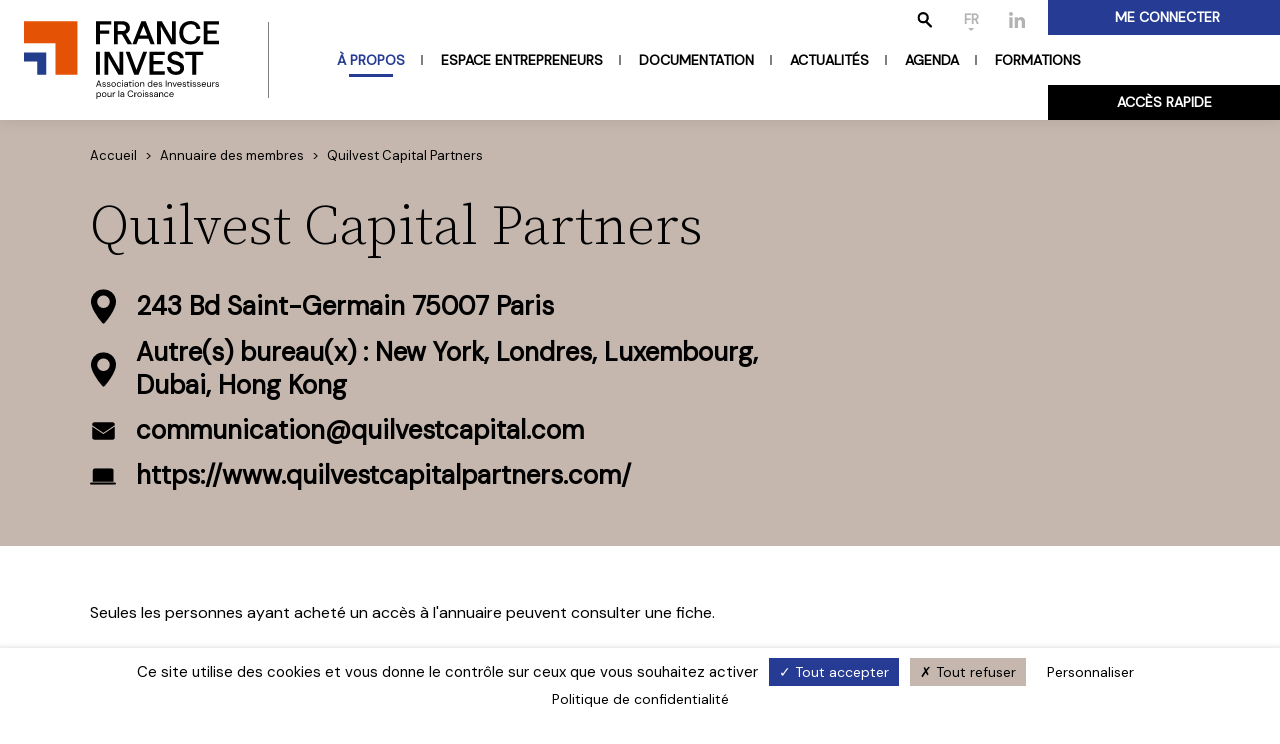

--- FILE ---
content_type: text/html; charset=UTF-8
request_url: https://www.franceinvest.eu/annuaire/quilvest-capital-partners/
body_size: 9895
content:

<!DOCTYPE html>

<html lang="fr-FR">

    <head>
        <meta charset="UTF-8">
        <meta name="viewport" content="width=device-width, initial-scale=1.0">
        <meta http-equiv="X-UA-Compatible" content="ie=edge">

        <title>Quilvest Capital Partners | France Invest</title>

        
        <meta name='robots' content='max-image-preview:large' />
<link rel='dns-prefetch' href='//cdnjs.cloudflare.com' />
<link rel="alternate" title="oEmbed (JSON)" type="application/json+oembed" href="https://www.franceinvest.eu/wp-json/oembed/1.0/embed?url=https%3A%2F%2Fwww.franceinvest.eu%2Fannuaire%2Fquilvest-capital-partners%2F" />
<link rel="alternate" title="oEmbed (XML)" type="text/xml+oembed" href="https://www.franceinvest.eu/wp-json/oembed/1.0/embed?url=https%3A%2F%2Fwww.franceinvest.eu%2Fannuaire%2Fquilvest-capital-partners%2F&#038;format=xml" />
		<style>
			.lazyload,
			.lazyloading {
				max-width: 100%;
			}
		</style>
		<style id='wp-img-auto-sizes-contain-inline-css' type='text/css'>
img:is([sizes=auto i],[sizes^="auto," i]){contain-intrinsic-size:3000px 1500px}
/*# sourceURL=wp-img-auto-sizes-contain-inline-css */
</style>
<link rel='stylesheet' id='wp-block-library-css' href='https://www.franceinvest.eu/wp-includes/css/dist/block-library/style.min.css?ver=6.9' type='text/css' media='all' />
<style id='global-styles-inline-css' type='text/css'>
:root{--wp--preset--aspect-ratio--square: 1;--wp--preset--aspect-ratio--4-3: 4/3;--wp--preset--aspect-ratio--3-4: 3/4;--wp--preset--aspect-ratio--3-2: 3/2;--wp--preset--aspect-ratio--2-3: 2/3;--wp--preset--aspect-ratio--16-9: 16/9;--wp--preset--aspect-ratio--9-16: 9/16;--wp--preset--color--black: #000000;--wp--preset--color--cyan-bluish-gray: #abb8c3;--wp--preset--color--white: #ffffff;--wp--preset--color--pale-pink: #f78da7;--wp--preset--color--vivid-red: #cf2e2e;--wp--preset--color--luminous-vivid-orange: #ff6900;--wp--preset--color--luminous-vivid-amber: #fcb900;--wp--preset--color--light-green-cyan: #7bdcb5;--wp--preset--color--vivid-green-cyan: #00d084;--wp--preset--color--pale-cyan-blue: #8ed1fc;--wp--preset--color--vivid-cyan-blue: #0693e3;--wp--preset--color--vivid-purple: #9b51e0;--wp--preset--gradient--vivid-cyan-blue-to-vivid-purple: linear-gradient(135deg,rgb(6,147,227) 0%,rgb(155,81,224) 100%);--wp--preset--gradient--light-green-cyan-to-vivid-green-cyan: linear-gradient(135deg,rgb(122,220,180) 0%,rgb(0,208,130) 100%);--wp--preset--gradient--luminous-vivid-amber-to-luminous-vivid-orange: linear-gradient(135deg,rgb(252,185,0) 0%,rgb(255,105,0) 100%);--wp--preset--gradient--luminous-vivid-orange-to-vivid-red: linear-gradient(135deg,rgb(255,105,0) 0%,rgb(207,46,46) 100%);--wp--preset--gradient--very-light-gray-to-cyan-bluish-gray: linear-gradient(135deg,rgb(238,238,238) 0%,rgb(169,184,195) 100%);--wp--preset--gradient--cool-to-warm-spectrum: linear-gradient(135deg,rgb(74,234,220) 0%,rgb(151,120,209) 20%,rgb(207,42,186) 40%,rgb(238,44,130) 60%,rgb(251,105,98) 80%,rgb(254,248,76) 100%);--wp--preset--gradient--blush-light-purple: linear-gradient(135deg,rgb(255,206,236) 0%,rgb(152,150,240) 100%);--wp--preset--gradient--blush-bordeaux: linear-gradient(135deg,rgb(254,205,165) 0%,rgb(254,45,45) 50%,rgb(107,0,62) 100%);--wp--preset--gradient--luminous-dusk: linear-gradient(135deg,rgb(255,203,112) 0%,rgb(199,81,192) 50%,rgb(65,88,208) 100%);--wp--preset--gradient--pale-ocean: linear-gradient(135deg,rgb(255,245,203) 0%,rgb(182,227,212) 50%,rgb(51,167,181) 100%);--wp--preset--gradient--electric-grass: linear-gradient(135deg,rgb(202,248,128) 0%,rgb(113,206,126) 100%);--wp--preset--gradient--midnight: linear-gradient(135deg,rgb(2,3,129) 0%,rgb(40,116,252) 100%);--wp--preset--font-size--small: 13px;--wp--preset--font-size--medium: 20px;--wp--preset--font-size--large: 36px;--wp--preset--font-size--x-large: 42px;--wp--preset--spacing--20: 0.44rem;--wp--preset--spacing--30: 0.67rem;--wp--preset--spacing--40: 1rem;--wp--preset--spacing--50: 1.5rem;--wp--preset--spacing--60: 2.25rem;--wp--preset--spacing--70: 3.38rem;--wp--preset--spacing--80: 5.06rem;--wp--preset--shadow--natural: 6px 6px 9px rgba(0, 0, 0, 0.2);--wp--preset--shadow--deep: 12px 12px 50px rgba(0, 0, 0, 0.4);--wp--preset--shadow--sharp: 6px 6px 0px rgba(0, 0, 0, 0.2);--wp--preset--shadow--outlined: 6px 6px 0px -3px rgb(255, 255, 255), 6px 6px rgb(0, 0, 0);--wp--preset--shadow--crisp: 6px 6px 0px rgb(0, 0, 0);}:where(.is-layout-flex){gap: 0.5em;}:where(.is-layout-grid){gap: 0.5em;}body .is-layout-flex{display: flex;}.is-layout-flex{flex-wrap: wrap;align-items: center;}.is-layout-flex > :is(*, div){margin: 0;}body .is-layout-grid{display: grid;}.is-layout-grid > :is(*, div){margin: 0;}:where(.wp-block-columns.is-layout-flex){gap: 2em;}:where(.wp-block-columns.is-layout-grid){gap: 2em;}:where(.wp-block-post-template.is-layout-flex){gap: 1.25em;}:where(.wp-block-post-template.is-layout-grid){gap: 1.25em;}.has-black-color{color: var(--wp--preset--color--black) !important;}.has-cyan-bluish-gray-color{color: var(--wp--preset--color--cyan-bluish-gray) !important;}.has-white-color{color: var(--wp--preset--color--white) !important;}.has-pale-pink-color{color: var(--wp--preset--color--pale-pink) !important;}.has-vivid-red-color{color: var(--wp--preset--color--vivid-red) !important;}.has-luminous-vivid-orange-color{color: var(--wp--preset--color--luminous-vivid-orange) !important;}.has-luminous-vivid-amber-color{color: var(--wp--preset--color--luminous-vivid-amber) !important;}.has-light-green-cyan-color{color: var(--wp--preset--color--light-green-cyan) !important;}.has-vivid-green-cyan-color{color: var(--wp--preset--color--vivid-green-cyan) !important;}.has-pale-cyan-blue-color{color: var(--wp--preset--color--pale-cyan-blue) !important;}.has-vivid-cyan-blue-color{color: var(--wp--preset--color--vivid-cyan-blue) !important;}.has-vivid-purple-color{color: var(--wp--preset--color--vivid-purple) !important;}.has-black-background-color{background-color: var(--wp--preset--color--black) !important;}.has-cyan-bluish-gray-background-color{background-color: var(--wp--preset--color--cyan-bluish-gray) !important;}.has-white-background-color{background-color: var(--wp--preset--color--white) !important;}.has-pale-pink-background-color{background-color: var(--wp--preset--color--pale-pink) !important;}.has-vivid-red-background-color{background-color: var(--wp--preset--color--vivid-red) !important;}.has-luminous-vivid-orange-background-color{background-color: var(--wp--preset--color--luminous-vivid-orange) !important;}.has-luminous-vivid-amber-background-color{background-color: var(--wp--preset--color--luminous-vivid-amber) !important;}.has-light-green-cyan-background-color{background-color: var(--wp--preset--color--light-green-cyan) !important;}.has-vivid-green-cyan-background-color{background-color: var(--wp--preset--color--vivid-green-cyan) !important;}.has-pale-cyan-blue-background-color{background-color: var(--wp--preset--color--pale-cyan-blue) !important;}.has-vivid-cyan-blue-background-color{background-color: var(--wp--preset--color--vivid-cyan-blue) !important;}.has-vivid-purple-background-color{background-color: var(--wp--preset--color--vivid-purple) !important;}.has-black-border-color{border-color: var(--wp--preset--color--black) !important;}.has-cyan-bluish-gray-border-color{border-color: var(--wp--preset--color--cyan-bluish-gray) !important;}.has-white-border-color{border-color: var(--wp--preset--color--white) !important;}.has-pale-pink-border-color{border-color: var(--wp--preset--color--pale-pink) !important;}.has-vivid-red-border-color{border-color: var(--wp--preset--color--vivid-red) !important;}.has-luminous-vivid-orange-border-color{border-color: var(--wp--preset--color--luminous-vivid-orange) !important;}.has-luminous-vivid-amber-border-color{border-color: var(--wp--preset--color--luminous-vivid-amber) !important;}.has-light-green-cyan-border-color{border-color: var(--wp--preset--color--light-green-cyan) !important;}.has-vivid-green-cyan-border-color{border-color: var(--wp--preset--color--vivid-green-cyan) !important;}.has-pale-cyan-blue-border-color{border-color: var(--wp--preset--color--pale-cyan-blue) !important;}.has-vivid-cyan-blue-border-color{border-color: var(--wp--preset--color--vivid-cyan-blue) !important;}.has-vivid-purple-border-color{border-color: var(--wp--preset--color--vivid-purple) !important;}.has-vivid-cyan-blue-to-vivid-purple-gradient-background{background: var(--wp--preset--gradient--vivid-cyan-blue-to-vivid-purple) !important;}.has-light-green-cyan-to-vivid-green-cyan-gradient-background{background: var(--wp--preset--gradient--light-green-cyan-to-vivid-green-cyan) !important;}.has-luminous-vivid-amber-to-luminous-vivid-orange-gradient-background{background: var(--wp--preset--gradient--luminous-vivid-amber-to-luminous-vivid-orange) !important;}.has-luminous-vivid-orange-to-vivid-red-gradient-background{background: var(--wp--preset--gradient--luminous-vivid-orange-to-vivid-red) !important;}.has-very-light-gray-to-cyan-bluish-gray-gradient-background{background: var(--wp--preset--gradient--very-light-gray-to-cyan-bluish-gray) !important;}.has-cool-to-warm-spectrum-gradient-background{background: var(--wp--preset--gradient--cool-to-warm-spectrum) !important;}.has-blush-light-purple-gradient-background{background: var(--wp--preset--gradient--blush-light-purple) !important;}.has-blush-bordeaux-gradient-background{background: var(--wp--preset--gradient--blush-bordeaux) !important;}.has-luminous-dusk-gradient-background{background: var(--wp--preset--gradient--luminous-dusk) !important;}.has-pale-ocean-gradient-background{background: var(--wp--preset--gradient--pale-ocean) !important;}.has-electric-grass-gradient-background{background: var(--wp--preset--gradient--electric-grass) !important;}.has-midnight-gradient-background{background: var(--wp--preset--gradient--midnight) !important;}.has-small-font-size{font-size: var(--wp--preset--font-size--small) !important;}.has-medium-font-size{font-size: var(--wp--preset--font-size--medium) !important;}.has-large-font-size{font-size: var(--wp--preset--font-size--large) !important;}.has-x-large-font-size{font-size: var(--wp--preset--font-size--x-large) !important;}
/*# sourceURL=global-styles-inline-css */
</style>

<style id='classic-theme-styles-inline-css' type='text/css'>
/*! This file is auto-generated */
.wp-block-button__link{color:#fff;background-color:#32373c;border-radius:9999px;box-shadow:none;text-decoration:none;padding:calc(.667em + 2px) calc(1.333em + 2px);font-size:1.125em}.wp-block-file__button{background:#32373c;color:#fff;text-decoration:none}
/*# sourceURL=/wp-includes/css/classic-themes.min.css */
</style>
<link rel='stylesheet' id='front-styles-css' href='https://www.franceinvest.eu/wp-content/themes/franceinvest/dist/css/website.daee53f4528338d3c665.css?ver=1.0.0' type='text/css' media='all' />
<link rel='stylesheet' id='dflip-style-css' href='https://www.franceinvest.eu/wp-content/plugins/3d-flipbook-dflip-lite/assets/css/dflip.min.css?ver=2.4.20' type='text/css' media='all' />
<script type="text/javascript" id="tarteaucitron-js-before">
/* <![CDATA[ */
var googleMapApiKey = "AIzaSyCgxlTWLSJqUlcm7ySBUNVJTMIsVUTe_ko";
var hotjarId = "5214384";
var HotjarSv = "6";
var googleAnalytics = "GTM-TMKHQ92";
//# sourceURL=tarteaucitron-js-before
/* ]]> */
</script>
<script type="text/javascript" src="https://cdnjs.cloudflare.com/ajax/libs/tarteaucitronjs/1.19.0/tarteaucitron.js?ver=1.19.0" id="tarteaucitron-js"></script>
<script type="text/javascript" src="https://www.franceinvest.eu/wp-includes/js/jquery/jquery.min.js?ver=3.7.1" id="jquery-core-js"></script>
<script type="text/javascript" src="https://www.franceinvest.eu/wp-includes/js/jquery/jquery-migrate.min.js?ver=3.4.1" id="jquery-migrate-js"></script>
<link rel="https://api.w.org/" href="https://www.franceinvest.eu/wp-json/" /><link rel="alternate" title="JSON" type="application/json" href="https://www.franceinvest.eu/wp-json/wp/v2/annuaire/50054" /><link rel='shortlink' href='https://www.franceinvest.eu/?p=50054' />
<meta name="generator" content="WPML ver:4.7.6 stt:1,4;" />

<script type="text/javascript">
    var algolia_vars = {
        "application_id": "7CZ2KRMCZT",
        "search_api_key": "91b9b9cc09003369988e74926d4a879a",
        "indices": [
                        "prod_posts_post",
                        "prod_posts_page",
                        "prod_posts_annuaire",
                        "prod_posts_boite-outils",
                        "prod_posts_formation",
                        "prod_posts_evenement",
                        "prod_posts_club",
                    ]
    };
</script>
		<script>
			document.documentElement.className = document.documentElement.className.replace('no-js', 'js');
		</script>
				<style>
			.no-js img.lazyload {
				display: none;
			}

			figure.wp-block-image img.lazyloading {
				min-width: 150px;
			}

			.lazyload,
			.lazyloading {
				--smush-placeholder-width: 100px;
				--smush-placeholder-aspect-ratio: 1/1;
				width: var(--smush-image-width, var(--smush-placeholder-width)) !important;
				aspect-ratio: var(--smush-image-aspect-ratio, var(--smush-placeholder-aspect-ratio)) !important;
			}

						.lazyload, .lazyloading {
				opacity: 0;
			}

			.lazyloaded {
				opacity: 1;
				transition: opacity 400ms;
				transition-delay: 0ms;
			}

					</style>
		<!-- SEO meta tags powered by SmartCrawl https://wpmudev.com/project/smartcrawl-wordpress-seo/ -->
<link rel="canonical" href="https://www.franceinvest.eu/annuaire/quilvest-capital-partners/" />
<meta name="google-site-verification" content="dRS-2wnzaUrebtheEfaWr7usTtiUezjT9tcZEsdHl_A" />
<script type="application/ld+json">{"@context":"https:\/\/schema.org","@graph":[{"@type":"Organization","@id":"https:\/\/www.franceinvest.eu\/#schema-publishing-organization","url":"https:\/\/www.franceinvest.eu","name":"France Invest","logo":{"@type":"ImageObject","@id":"https:\/\/www.franceinvest.eu\/#schema-organization-logo","url":"https:\/\/www.franceinvest.eu\/wp-content\/uploads\/2022\/03\/FI_Logo-1-Avec-Mention-scaled.jpg","height":60,"width":60}},{"@type":"WebSite","@id":"https:\/\/www.franceinvest.eu\/#schema-website","url":"https:\/\/www.franceinvest.eu","name":"France Invest","encoding":"UTF-8","image":{"@type":"ImageObject","@id":"https:\/\/www.franceinvest.eu\/#schema-site-logo","url":"https:\/\/www.franceinvest.eu\/wp-content\/uploads\/2022\/03\/FI_Logo-1-Avec-Mention-scaled.jpg","height":1288,"width":2560}},{"@type":"BreadcrumbList","@id":"https:\/\/www.franceinvest.eu\/annuaire\/quilvest-capital-partners?page&annuaire=quilvest-capital-partners&post_type=annuaire&name=quilvest-capital-partners\/#breadcrumb","itemListElement":[{"@type":"ListItem","position":1,"name":"Home","item":"https:\/\/www.franceinvest.eu"},{"@type":"ListItem","position":2,"name":"Quilvest Capital Partners"}]},{"@type":"Person","@id":"https:\/\/www.franceinvest.eu\/author\/admin\/#schema-author","name":"admin"},{"@type":"WebPage","@id":"https:\/\/www.franceinvest.eu\/annuaire\/quilvest-capital-partners\/#schema-webpage","isPartOf":{"@id":"https:\/\/www.franceinvest.eu\/#schema-website"},"publisher":{"@id":"https:\/\/www.franceinvest.eu\/#schema-publishing-organization"},"url":"https:\/\/www.franceinvest.eu\/annuaire\/quilvest-capital-partners\/","hasPart":[{"@type":"SiteNavigationElement","@id":"https:\/\/www.franceinvest.eu\/annuaire\/quilvest-capital-partners\/#schema-nav-element-29","name":"\u00c0 propos","url":"#"},{"@type":"SiteNavigationElement","@id":"https:\/\/www.franceinvest.eu\/annuaire\/quilvest-capital-partners\/#schema-nav-element-1098","name":"L\u2019association France Invest","url":"https:\/\/www.franceinvest.eu\/lassociation-france-invest\/"},{"@type":"SiteNavigationElement","@id":"https:\/\/www.franceinvest.eu\/annuaire\/quilvest-capital-partners\/#schema-nav-element-1096","name":"","url":"https:\/\/www.franceinvest.eu\/gouvernance\/"},{"@type":"SiteNavigationElement","@id":"https:\/\/www.franceinvest.eu\/annuaire\/quilvest-capital-partners\/#schema-nav-element-1119","name":"L'Acad\u00e9mie France Invest","url":"https:\/\/www.franceinvest.eu\/decouvrir-lacademie-france-invest\/"},{"@type":"SiteNavigationElement","@id":"https:\/\/www.franceinvest.eu\/annuaire\/quilvest-capital-partners\/#schema-nav-element-1256","name":"","url":"https:\/\/www.franceinvest.eu\/clubs-commissions\/"},{"@type":"SiteNavigationElement","@id":"https:\/\/www.franceinvest.eu\/annuaire\/quilvest-capital-partners\/#schema-nav-element-143939","name":"","url":"https:\/\/www.franceinvest.eu\/devenir-membre-de-france-invest\/"},{"@type":"SiteNavigationElement","@id":"https:\/\/www.franceinvest.eu\/annuaire\/quilvest-capital-partners\/#schema-nav-element-1099","name":"Annuaire","url":"https:\/\/www.franceinvest.eu\/annuaire-des-membres\/"},{"@type":"SiteNavigationElement","@id":"https:\/\/www.franceinvest.eu\/annuaire\/quilvest-capital-partners\/#schema-nav-element-143941","name":"Espace entrepreneurs","url":"https:\/\/www.franceinvest.eu\/dentrepreneurs-a-entrepreneurs\/"},{"@type":"SiteNavigationElement","@id":"https:\/\/www.franceinvest.eu\/annuaire\/quilvest-capital-partners\/#schema-nav-element-984","name":"Documentation","url":"#"},{"@type":"SiteNavigationElement","@id":"https:\/\/www.franceinvest.eu\/annuaire\/quilvest-capital-partners\/#schema-nav-element-79563","name":"\u00c9tudes, ressources, positions","url":"https:\/\/www.franceinvest.eu\/etudesetressources\/"},{"@type":"SiteNavigationElement","@id":"https:\/\/www.franceinvest.eu\/annuaire\/quilvest-capital-partners\/#schema-nav-element-967","name":"Outils et bonnes pratiques","url":"https:\/\/www.franceinvest.eu\/nos-boites-a-outils\/"},{"@type":"SiteNavigationElement","@id":"https:\/\/www.franceinvest.eu\/annuaire\/quilvest-capital-partners\/#schema-nav-element-28","name":"Actualit\u00e9s","url":"#"},{"@type":"SiteNavigationElement","@id":"https:\/\/www.franceinvest.eu\/annuaire\/quilvest-capital-partners\/#schema-nav-element-79562","name":"","url":"https:\/\/www.franceinvest.eu\/a-la-une\/"},{"@type":"SiteNavigationElement","@id":"https:\/\/www.franceinvest.eu\/annuaire\/quilvest-capital-partners\/#schema-nav-element-140643","name":"","url":"https:\/\/www.franceinvest.eu\/espace-presse\/"},{"@type":"SiteNavigationElement","@id":"https:\/\/www.franceinvest.eu\/annuaire\/quilvest-capital-partners\/#schema-nav-element-851","name":"","url":"https:\/\/www.franceinvest.eu\/agenda\/"},{"@type":"SiteNavigationElement","@id":"https:\/\/www.franceinvest.eu\/annuaire\/quilvest-capital-partners\/#schema-nav-element-1110","name":"Formations","url":"#"},{"@type":"SiteNavigationElement","@id":"https:\/\/www.franceinvest.eu\/annuaire\/quilvest-capital-partners\/#schema-nav-element-881","name":"D\u00e9couvrir nos formations","url":"https:\/\/www.franceinvest.eu\/formations\/"},{"@type":"SiteNavigationElement","@id":"https:\/\/www.franceinvest.eu\/annuaire\/quilvest-capital-partners\/#schema-nav-element-11698","name":"","url":"https:\/\/www.franceinvest.eu\/digital-learning\/"},{"@type":"SiteNavigationElement","@id":"https:\/\/www.franceinvest.eu\/annuaire\/quilvest-capital-partners\/#schema-nav-element-14754","name":"Skema x France Invest \u2013 Parit\u00e9 & Performance","url":"https:\/\/www.franceinvest.eu\/parite-performance-skema-x-france-invest\/"},{"@type":"SiteNavigationElement","@id":"https:\/\/www.franceinvest.eu\/annuaire\/quilvest-capital-partners\/#schema-nav-element-143940","name":"Catalogue des formations","url":"https:\/\/www.franceinvest.eu\/wp-content\/uploads\/2025\/12\/FI-Formation2026-MDlinks-V-FINAL.pdf"},{"@type":"SiteNavigationElement","@id":"https:\/\/www.franceinvest.eu\/annuaire\/quilvest-capital-partners\/#schema-nav-element-1117","name":"","url":"https:\/\/www.franceinvest.eu\/nos-informations-pratiques\/"}]},{"@type":"Article","mainEntityOfPage":{"@id":"https:\/\/www.franceinvest.eu\/annuaire\/quilvest-capital-partners\/#schema-webpage"},"author":{"@id":"https:\/\/www.franceinvest.eu\/author\/admin\/#schema-author"},"publisher":{"@id":"https:\/\/www.franceinvest.eu\/#schema-publishing-organization"},"dateModified":"2023-07-07T01:30:36","datePublished":"2023-07-07T01:30:36","headline":"Quilvest Capital Partners | France Invest","description":"","name":"Quilvest Capital Partners","image":{"@type":"ImageObject","@id":"https:\/\/www.franceinvest.eu\/annuaire\/quilvest-capital-partners\/#schema-article-image","url":"https:\/\/www.franceinvest.eu\/wp-content\/uploads\/2022\/04\/FI_Logo-1-Sans-Mention-scaled.jpg","height":988,"width":2560},"thumbnailUrl":"https:\/\/www.franceinvest.eu\/wp-content\/uploads\/2022\/04\/FI_Logo-1-Sans-Mention-scaled.jpg"}]}</script>
<meta property="og:type" content="article" />
<meta property="og:url" content="https://www.franceinvest.eu/annuaire/quilvest-capital-partners/" />
<meta property="og:title" content="Quilvest Capital Partners | France Invest" />
<meta property="article:published_time" content="2023-07-07T01:30:36" />
<meta property="article:author" content="admin" />
<meta name="twitter:card" content="summary" />
<meta name="twitter:site" content="https://twitter.com/FranceInvestEU" />
<meta name="twitter:title" content="Quilvest Capital Partners | France Invest" />
<!-- /SEO -->
<link rel="icon" href="https://www.franceinvest.eu/wp-content/uploads/2022/08/faviconV2.png" sizes="32x32" />
<link rel="icon" href="https://www.franceinvest.eu/wp-content/uploads/2022/08/faviconV2.png" sizes="192x192" />
<link rel="apple-touch-icon" href="https://www.franceinvest.eu/wp-content/uploads/2022/08/faviconV2.png" />
<meta name="msapplication-TileImage" content="https://www.franceinvest.eu/wp-content/uploads/2022/08/faviconV2.png" />

        <link rel="preconnect" href="https://fonts.googleapis.com">
        <link rel="preconnect" href="https://fonts.gstatic.com" crossorigin>
        <link href="https://fonts.googleapis.com/css2?family=DM+Sans&family=Source+Serif+Pro:wght@300;700&display=swap"
            rel="stylesheet">

                <!-- Google Tag Manager -->
        <script>(function(w,d,s,l,i){w[l]=w[l]||[];w[l].push({'gtm.start':
                    new Date().getTime(),event:'gtm.js'});var f=d.getElementsByTagName(s)[0],
                j=d.createElement(s),dl=l!='dataLayer'?'&l='+l:'';j.async=true;j.src=
                'https://www.googletagmanager.com/gtm.js?id='+i+dl;f.parentNode.insertBefore(j,f);
            })(window,document,'script','dataLayer','GTM-TMKHQ92')</script>
        <!-- End Google Tag Manager -->
            </head>

    <body class="wp-singular annuaire-template-default single single-annuaire postid-50054 wp-embed-responsive wp-theme-franceinvest">



        
<header>
    <nav class="main-navbar navbar-drop navbar-expand-lg navbar-light">

        <button id="js-toggler-navbar" class="js-close-submenu navbar-toggler" type="button" aria-label="Toggle Menu">
            <span class="navbar-toggler-bar"></span>
            <span class="navbar-toggler-bar"></span>
            <span class="navbar-toggler-bar"></span>
        </button>

        <a class="navbar-brand" href="https://www.franceinvest.eu">
            
                <img data-src="/wp-content/themes/franceinvest/dist/images/logo.bb6ee8dbcdcf34413278.svg"
                    alt="France Invest - Association des investisseurs pour la croissance"
                    width="195" height="78" src="[data-uri]" class="lazyload" style="--smush-placeholder-width: 195px; --smush-placeholder-aspect-ratio: 195/78;">
                        </a>

        <div class="wrapper-navbar d-flex align-items-end flex-column">
            <div class="top-bar">
                <button type="button" class="btn btn-icon searchbar js-btn-searchbar">
                    <svg alt="search" width="16" height="16" class="svg-icon"  viewBox="0 0 16.518 17.518"><use xlink:href="/wp-content/themes/franceinvest/dist/icons/sprite.svg#search"></use></svg>                </button>
                <div class="dropdown btn-lang">

                    <button class="btn btn-icon dropdown-toggle" type="button" id="dropdownMenuLang"
                        data-bs-toggle="dropdown" aria-expanded="false">
                        <span>FR</span>
                    </button>
                    <div id="dropdownMenuLang" class="dropdown-menu dropdown-menu-end"
                        aria-labelledby="dropdownToggleLanguage">
                                            </div>

                    
                </div>

                
<div class="social-network">
        <a href="https://www.linkedin.com/company/franceinvesteu/" class="btn btn-icon">
        <svg alt="linkedin" width="16" height="16" class="svg-icon"  viewBox="0 0 15.993 16"><use xlink:href="/wp-content/themes/franceinvest/dist/icons/sprite.svg#linkedin"></use></svg>    </a>
    
    
</div>

                <div class="dropdown dropdown--account">
                    
                    <a href="https://espaceconnecte.franceinvest.eu?redirectLogin=/annuaire/quilvest-capital-partners/"
                        class="btn btn-primary btn--action btn--account dropdown-toggle js-connect"
                        id="dropdownMenuAccount" data-bs-toggle="dropdown" aria-expanded="false">
                        <svg alt="account" width="30" height="30" class="svg-icon"  viewBox="0 0 20.19 24"><use xlink:href="/wp-content/themes/franceinvest/dist/icons/sprite.svg#account"></use></svg>                        <span class="text js-text"
                            data-connected="Mon compte">Me connecter</span>
                    </a>
                    <ul class="dropdown-menu dropdown-menu-end js-dropdown-account d-none"
                        aria-labelledby="dropdownMenuAccount">
                        <li>
                            <figure class="">

                                <img src="https://picsum.photos/65/65" width="65" height="65"
                                    class="rounded-circle js-portrait" alt="...">
                                <figcaption class="js-name">

                                </figcaption>
                            </figure>
                        </li>
                        <li class="">
                            <a class="btn btn-outline-primary border-0 js-account-url">
                                Tableau de bord                            </a>
                        </li>
                        <li class="">
                            <a class="btn btn-outline-primary border-0 js-info-url">
                                Mes infos perso.                            </a>
                        </li>
                        <li class="">
                            <a class="btn btn-outline-primary border-0 js-subscription-url">
                                Mes listes d'abonnement                            </a>
                        </li>
                        <li class="">
                            <a class="btn btn-outline-primary border-0 js-commitee-url">
                                Mes clubs et commissions                            </a>
                        </li>
                        <li class="">
                            <a class="btn btn-outline-primary border-0 js-formation-url">
                                Mes formations                            </a>
                        </li>
                        <li class="">
                            <a class="btn btn-outline-primary border-0 js-event-url">
                                Mes événements                            </a>
                        </li>
                        <li class="">
                            <a class="btn btn-outline-primary border-0 js-annuaire-url">
                                Annuaire des membres                            </a>
                        </li>
                        <li class="">
                            <a class="btn btn-info js-logout-url">
                                Déconnexion                            </a>
                        </li>
                    </ul>
                </div>
            </div>

            <div class=" navbar-collapse align-self-start" id="navbarNav">
                                <ul class="navbar-nav">
                    
                    
                    <li class="nav-item dropdown">
                                                <button class="btn nav-link dropdown-toggle js-dropdownToggleMenu active"
                            data="https://www.franceinvest.eu/france-invest/" type="button" data-bs-toggle="dropdown">
                            À propos                        </button>

                                                <ul class="dropdown-menu">
                            <li class="nav-item">
                                                                <a class=" nav-link dropdown-toggle js-close-submenu" role="button">
                                    <svg alt="arrow" width="15" height="15" class="svg-icon arrow-left" viewBox="0 0 9.828 9.563"><use xlink:href="/wp-content/themes/franceinvest/dist/icons/sprite.svg#arrow"></use></svg>                                    <span>À propos</span>
                                </a>
                            </li>
                            <li class="nav-subitem"><a class="dropdown-item " href="https://www.franceinvest.eu/lassociation-france-invest/" target="">L’association France Invest</a></li>
<li class="nav-subitem"><a class="dropdown-item " href="https://www.franceinvest.eu/gouvernance/" target="">Gouvernance et équipes</a></li>
<li class="nav-subitem"><a class="dropdown-item " href="https://www.franceinvest.eu/decouvrir-lacademie-france-invest/" target="">L'Académie France Invest</a></li>
<li class="nav-subitem"><a class="dropdown-item " href="https://www.franceinvest.eu/clubs-commissions/" target="">Clubs et Commissions</a></li>
<li class="nav-subitem"><a class="dropdown-item " href="https://www.franceinvest.eu/devenir-membre-de-france-invest/" target="">Devenir membre de France Invest</a></li>
<li class="nav-subitem"><a class="dropdown-item active" href="https://www.franceinvest.eu/annuaire-des-membres/" target="">Annuaire</a></li>
                        </ul>
                                            </li>

                    
                    
                    
                    <li class="nav-item">
                        <a class="nav-link " href="https://www.franceinvest.eu/dentrepreneurs-a-entrepreneurs/" target="">
                            Espace entrepreneurs                        </a>
                    </li>

                    
                    
                    
                    <li class="nav-item dropdown">
                                                <button class="btn nav-link dropdown-toggle js-dropdownToggleMenu "
                            data="https://www.franceinvest.eu/ressources/" type="button" data-bs-toggle="dropdown">
                            Documentation                        </button>

                                                <ul class="dropdown-menu">
                            <li class="nav-item">
                                                                <a class=" nav-link dropdown-toggle js-close-submenu" role="button">
                                    <svg alt="arrow" width="15" height="15" class="svg-icon arrow-left" viewBox="0 0 9.828 9.563"><use xlink:href="/wp-content/themes/franceinvest/dist/icons/sprite.svg#arrow"></use></svg>                                    <span>Documentation</span>
                                </a>
                            </li>
                            <li class="nav-subitem"><a class="dropdown-item " href="https://www.franceinvest.eu/etudesetressources/" target="">Études, ressources, positions</a></li>
<li class="nav-subitem"><a class="dropdown-item " href="https://www.franceinvest.eu/nos-boites-a-outils/" target="">Outils et bonnes pratiques</a></li>
                        </ul>
                                            </li>

                    
                    
                    
                    <li class="nav-item dropdown">
                                                <button class="btn nav-link dropdown-toggle js-dropdownToggleMenu "
                            data="https://www.franceinvest.eu/le-capital-investissement/" type="button" data-bs-toggle="dropdown">
                            Actualités                        </button>

                                                <ul class="dropdown-menu">
                            <li class="nav-item">
                                                                <a class=" nav-link dropdown-toggle js-close-submenu" role="button">
                                    <svg alt="arrow" width="15" height="15" class="svg-icon arrow-left" viewBox="0 0 9.828 9.563"><use xlink:href="/wp-content/themes/franceinvest/dist/icons/sprite.svg#arrow"></use></svg>                                    <span>Actualités</span>
                                </a>
                            </li>
                            <li class="nav-subitem"><a class="dropdown-item " href="https://www.franceinvest.eu/a-la-une/" target="">À la une</a></li>
<li class="nav-subitem"><a class="dropdown-item " href="https://www.franceinvest.eu/espace-presse/" target="">Espace presse</a></li>
                        </ul>
                                            </li>

                    
                    
                    
                    <li class="nav-item">
                        <a class="nav-link " href="https://www.franceinvest.eu/agenda/" target="">
                            Agenda                        </a>
                    </li>

                    
                    
                    
                    <li class="nav-item dropdown">
                                                <button class="btn nav-link dropdown-toggle js-dropdownToggleMenu "
                            data="https://www.franceinvest.eu/formations/" type="button" data-bs-toggle="dropdown">
                            Formations                        </button>

                                                <ul class="dropdown-menu">
                            <li class="nav-item">
                                                                <a class=" nav-link dropdown-toggle js-close-submenu" role="button">
                                    <svg alt="arrow" width="15" height="15" class="svg-icon arrow-left" viewBox="0 0 9.828 9.563"><use xlink:href="/wp-content/themes/franceinvest/dist/icons/sprite.svg#arrow"></use></svg>                                    <span>Formations</span>
                                </a>
                            </li>
                            <li class="nav-subitem"><a class="dropdown-item " href="https://www.franceinvest.eu/formations/" target="">Découvrir nos formations</a></li>
<li class="nav-subitem"><a class="dropdown-item " href="https://www.franceinvest.eu/digital-learning/" target="">Digital learning</a></li>
<li class="nav-subitem"><a class="dropdown-item " href="https://www.franceinvest.eu/parite-performance-skema-x-france-invest/" target="">Skema x France Invest – Parité & Performance</a></li>
<li class="nav-subitem"><a class="dropdown-item " href="https://www.franceinvest.eu/wp-content/uploads/2025/12/FI-Formation2026-MDlinks-V-FINAL.pdf" target="_blank">Catalogue des formations</a></li>
<li class="nav-subitem"><a class="dropdown-item " href="https://www.franceinvest.eu/nos-informations-pratiques/" target="">Informations pratiques</a></li>
                        </ul>
                                            </li>

                    
                                    </ul>
                
                
<div class="social-network">
        <a href="https://www.linkedin.com/company/franceinvesteu/" class="btn btn-icon">
        <svg alt="linkedin" width="16" height="16" class="svg-icon"  viewBox="0 0 15.993 16"><use xlink:href="/wp-content/themes/franceinvest/dist/icons/sprite.svg#linkedin"></use></svg>    </a>
    
    
</div>

            </div>

                        <div class="bot-bar">
                <div class="dropdown">
                    <button class="btn btn-dark btn--action dropdown-toggle" type="button" id="dropdownMenuSouhait"
                        data-bs-toggle="dropdown" aria-expanded="false">
                        Accès rapide                    </button>
                    <ul class="dropdown-menu dropdown-menu-end dropdownMenuSouhait" aria-labelledby="dropdownMenuSouhait">
                                                <li>
                            <a class="dropdown-item " href="https://www.franceinvest.eu/dentrepreneurs-a-entrepreneurs/" target="">
                                > Pour les entrepreneurs                            </a>
                        </li>
                                                <li>
                            <a class="dropdown-item " href="https://www.franceinvest.eu/dentrepreneurs-a-entrepreneurs/#epargnerautrement" target="">
                                > Pour les épargnants                            </a>
                        </li>
                                                <li>
                            <a class="dropdown-item " href="https://www.franceinvest.eu/espace-presse/" target="">
                                > Pour les journalistes                            </a>
                        </li>
                                                <li>
                            <a class="dropdown-item " href="https://www.franceinvest.eu/le-capital-investissement-recrute/" target="">
                                > Pour les jeunes talents                            </a>
                        </li>
                                            </ul>
                </div>
            </div>
            
        </div>
    </nav>

    <div class="nav-searchbar search">
        <form>
            <input id="searchbar" type="text" class="js-search container" placeholder="Rechercher">
        </form>
        <div class="js-search-results is-inactive">
            <ul class="container list-unstyled">
                <li class="js-search-results-items" data-type="evenement">
                    <p class="title">Résultats pour les événements</p>
                    <ul class="list-unstyled"></ul>
                </li>
                <li class="js-search-results-items" data-type="formation">
                    <p class="title">Résultats pour les formations</p>
                    <ul class="list-unstyled"></ul>
                </li>
                <li class="js-search-results-items" data-type="annuaire">
                    <p class="title">Résultats pour l'annuaire</p>
                    <ul class="list-unstyled"></ul>
                </li>
                <li class="js-search-results-items" data-type="boite-outils">
                    <p class="title">Résultats pour les boites à outils</p>
                    <ul class="list-unstyled"></ul>
                </li>
                <li class="js-search-results-items" data-type="post">
                    <p class="title">Résultats pour les publications</p>
                    <ul class="list-unstyled"></ul>
                </li>
                <li class="js-search-results-items" data-type="club">
                    <p class="title">Résultats pour les clubs et commissions</p>
                    <ul class="list-unstyled"></ul>
                </li>
                <li class="js-search-results-items" data-type="intervenant">
                    <p class="title">Résultats pour les intervenants </p>
                    <ul class="list-unstyled"></ul>
                </li>
                <li class="js-search-results-items" data-type="page">
                    <p class="title">Résultats pour les pages</p>
                    <ul class="list-unstyled"></ul>
                </li>
            </ul>
        </div>
        <button type="button" class="close btn btn-icon js-btn-searchbar"><svg alt="close" width="16" height="16" class="svg-icon"  viewBox="0 0 21 21"><use xlink:href="/wp-content/themes/franceinvest/dist/icons/sprite.svg#close"></use></svg></button>
    </div>

</header>


<main id="main" class="main js-annuaire">

    <div class="block-heading">
        <div class="block-heading-inner container">
            
    <nav aria-label="breadcrumb"><ol itemscope itemtype="http://schema.org/BreadcrumbList" class="breadcrumb"><li itemprop="itemListElement" class="breadcrumb-item"><a itemprop="item" title="France Invest" href="https://www.franceinvest.eu"><span itemprop="name">Accueil</span></a></li><li itemprop="itemListElement" class="breadcrumb-item"><a itemprop="item" href="https://www.franceinvest.eu/annuaire-des-membres/" title="Annuaire des membres"><span itemprop="name">Annuaire des membres</span></a></li><li itemprop="itemListElement" class="breadcrumb-item"><span itemprop="item" title="Quilvest Capital Partners"><span itemprop="name">Quilvest Capital Partners</span></span></li></nav>
            <div class="content row">
                <div class="col-12 col-lg-9 col-xl-8">
                    <h1 class="title">
                        Quilvest Capital Partners                    </h1>

                                        <dl>
                                                <dt>
                            <svg alt="marker" width="25" height="35" class="svg-icon"  viewBox="0 0 19.678 27.176"><use xlink:href="/wp-content/themes/franceinvest/dist/icons/sprite.svg#marker"></use></svg>                            <span class="visually-hidden">Lieu</span>
                        </dt>
                        <dd class="lead">
                            243 Bd Saint-Germain 75007 Paris                        </dd>
                        

                                                <dt>
                            <svg alt="marker" width="25" height="35" class="svg-icon"  viewBox="0 0 19.678 27.176"><use xlink:href="/wp-content/themes/franceinvest/dist/icons/sprite.svg#marker"></use></svg>                        </dt>
                        <dd class="lead">
                            Autre(s) bureau(x) : New York, Londres, Luxembourg, Dubai, Hong Kong                        </dd>
                        
                        
                                                <dt>
                            <svg alt="email" width="23" height="18" class="svg-icon"  viewBox="0 0 22.1 17.1"><use xlink:href="/wp-content/themes/franceinvest/dist/icons/sprite.svg#email"></use></svg>                            <span class="visually-hidden">Email</span>
                        </dt>
                        <dd class="lead">
                            <a href="mailto:communication@quilvestcapital.com">communication@quilvestcapital.com</a>
                        </dd>
                        
                                                <dt>
                            <svg alt="web" width="26" height="17" class="svg-icon"  viewBox="0 0 25.558 15.977"><use xlink:href="/wp-content/themes/franceinvest/dist/icons/sprite.svg#web"></use></svg>                            <span class="visually-hidden">Site web</span>
                        </dt>
                        <dd class="lead">
                            <a href="https://www.quilvestcapitalpartners.com/" target="_blank">https://www.quilvestcapitalpartners.com/</a>
                        </dd>
                                            </dl>
                                    </div>

                <div class="col-12 col-lg-3 col-xl-4 col-actions">
                                    </div>
                            </div>
        </div>


    </div>


    <div class="container js-connected-content" data-status="prive" data-post="50054">
                
 		<div class="main-inner row align-items-start js-notconnected">

            <div class="col-12 col-lg-7 editor-styles-wrapper">
                <p class="">Seules les personnes ayant acheté un accès à l'annuaire peuvent consulter une fiche.</p>
            </div>
        </div>
    </div>

</main>


<div class="popin-container" style=" bottom: 10px;right: 10px;">
    </div>



<footer>
    <div class="container">
        <div class="supfooter row">
            <div class="col-logo col-12 col-lg-auto col-xl-3 order-4 order-lg-0">
                                <img data-src="/wp-content/themes/franceinvest/dist/images/logo.bb6ee8dbcdcf34413278.svg"
                    alt="France Invest - Association des investisseurs pour la croissance"
                    width="139" height="auto" src="[data-uri]" class="lazyload">
            </div>

                        

                <div class="col-12 col-md-4 col-lg col-xl-3">
                    <p class="title">Dirigeants & entrepreneurs</p>
                    <ul class="nav flex-column">
                                                        <li class="nav-item">
                                    <a class="nav-link" href="https://www.franceinvest.eu/impact-territorial-du-capital-investissement/">Impact territorial du capital-investissement</a>
                                </li>
                                                            <li class="nav-item">
                                    <a class="nav-link" href="https://www.franceinvest.eu/dentrepreneurs-a-entrepreneurs/">[Témoignages] D’entrepreneurs à entrepreneurs</a>
                                </li>
                            
                        
                        
                            <li class="nav-item">
                                <a class="btn btn-outline-dark btn-md"
                                   href="https://www.franceinvest.eu/annuaire-des-membres/">
                                    Consulter l’annuaire
                                </a>
                            </li>
                        
                                                    <li class="nav-item">
                                <a class="btn btn-outline-dark btn-md"
                                   href="https://www.franceinvest.eu/agenda/">
                                    Voir les événements
                                </a>
                            </li>
                        

                    </ul>
                </div>
            

                        

                <div class="col-12 col-md-4 col-lg col-xl-3">
                    <p class="title">Nous rejoindre</p>
                    <ul class="nav flex-column">
                                                        <li class="nav-item">
                                    <a class="nav-link" href="https://www.franceinvest.eu/devenir-membre-de-france-invest/">Pourquoi adhérer ?</a>
                                </li>
                            
                                                    <li class="nav-item">
                                <a class="btn btn-outline-dark btn-md"
                                   href="https://www.franceinvest.eu/contactez-nous/">
                                    Adhérer                                </a>
                            </li>
                        
                        
                                                    <li class="nav-item">
                                <a class="nav-link mt-3" href="https://www.franceinvest.eu/le-capital-investissement-recrute/">
                                    Le capital-investissement recrute                                </a>
                            </li>
                        
                                                    <li class="nav-item">
                                <a class="btn btn-outline-dark btn-md" href="https://france-invest.welcomekit.co/">
                                    Voir les annonces                                </a>
                            </li>
                        
                    </ul>
                </div>
            

            
            
                <div class="col-12 col-md-4 col-lg col-xl-3">
                    <p class="title">Nos boites à outils</p>
                    <ul class="nav flex-column">
                                                        <li class="nav-item">
                                    <a class="nav-link" href="https://www.franceinvest.eu/boite-outils/epargnants-et-capital-investissement/">Épargnants et capital-investissement</a>
                                </li>
                                                            <li class="nav-item">
                                    <a class="nav-link" href="https://www.franceinvest.eu/boite-outils/financedurable/">Finance durable</a>
                                </li>
                                                            <li class="nav-item">
                                    <a class="nav-link" href="https://www.franceinvest.eu/boite-outils/climat/guide-climat/">Climat</a>
                                </li>
                                                            <li class="nav-item">
                                    <a class="nav-link" href="https://www.franceinvest.eu/boite-outils/biodiversite/guide-biodiversite/">Biodiversité</a>
                                </li>
                                                            <li class="nav-item">
                                    <a class="nav-link" href="https://www.franceinvest.eu/boite-outils/parite/biais-inconscients/">Parité</a>
                                </li>
                                                            <li class="nav-item">
                                    <a class="nav-link" href="https://www.franceinvest.eu/boite-outils/diversite/diversite-et-inclusion/">Diversité et inclusion</a>
                                </li>
                                                    
                                                    <li class="nav-item">
                                <a class="btn btn-outline-dark btn-md" href="https://www.franceinvest.eu/nos-boites-a-outils/">
                                    Accéder                                </a>
                            </li>
                                            </ul>
                </div>
                    </div>


        <div class="subfooter row">

            <div class="col-12 col-md-6 col-lg-auto order-0 order-lg-3 col-btn">
                <a href="https://www.franceinvest.eu/contactez-nous/" class="btn btn-primary">
                    Nous écrire                </a>
            </div>


            <div class="col-12 col-md-6 col-lg order-0 order-lg-2 col-network">
                
<div class="social-network">
        <a href="https://www.linkedin.com/company/franceinvesteu/" class="btn btn-icon">
        <svg alt="linkedin" width="16" height="16" class="svg-icon"  viewBox="0 0 15.993 16"><use xlink:href="/wp-content/themes/franceinvest/dist/icons/sprite.svg#linkedin"></use></svg>    </a>
    
    
</div>
            </div>

                            <ul class="nav-footer col-12 col-lg-auto">
                                            <li class="nav-item">
                            <a class="nav-link" href="https://www.franceinvest.eu/politique-de-confidentialite/">Politique de confidentialité</a>
                        </li>
                                            <li class="nav-item">
                            <a class="nav-link" href="https://www.franceinvest.eu/mentions-legales/">Mentions légales</a>
                        </li>
                                        <li class="nav-item">
                        <a class="nav-link js-cookies-link" role="button">Cookies</a>
                    </li>
                </ul>
            
        </div>

        <div class="vigifooter">
            <a href="https://www.vigicorp.fr/" target="_blank">
                Création Vigicorp
            </a>
        </div>
    </div>
</footer>
<script type="speculationrules">
{"prefetch":[{"source":"document","where":{"and":[{"href_matches":"/*"},{"not":{"href_matches":["/wp-*.php","/wp-admin/*","/wp-content/uploads/*","/wp-content/*","/wp-content/plugins/*","/wp-content/themes/franceinvest/*","/*\\?(.+)"]}},{"not":{"selector_matches":"a[rel~=\"nofollow\"]"}},{"not":{"selector_matches":".no-prefetch, .no-prefetch a"}}]},"eagerness":"conservative"}]}
</script>
        <script data-cfasync="false">
            window.dFlipLocation = 'https://www.franceinvest.eu/wp-content/plugins/3d-flipbook-dflip-lite/assets/';
            window.dFlipWPGlobal = {"text":{"toggleSound":"Activer\/d\u00e9sactiver le son","toggleThumbnails":"Activer\/d\u00e9sactiver les miniatures","toggleOutline":"Permuter entre le contour\/marque-page","previousPage":"Page pr\u00e9c\u00e9dente","nextPage":"Page suivante","toggleFullscreen":"Basculer en plein \u00e9cran","zoomIn":"Zoom avant","zoomOut":"Zoom arri\u00e8re","toggleHelp":"Permuter l\u2019aide","singlePageMode":"Mode page unique","doublePageMode":"Mode double page","downloadPDFFile":"T\u00e9l\u00e9charger le fichier PDF","gotoFirstPage":"Aller \u00e0 la premi\u00e8re page","gotoLastPage":"Aller \u00e0 la derni\u00e8re page","share":"Partager","mailSubject":"Je voulais que vous voyiez ce FlipBook","mailBody":"Consultez ce site {{url}}","loading":"DearFlip\u00a0: Chargement "},"viewerType":"flipbook","moreControls":"download,pageMode,startPage,endPage,sound","hideControls":"","scrollWheel":"false","backgroundColor":"#777","backgroundImage":"","height":"auto","paddingLeft":"20","paddingRight":"20","controlsPosition":"bottom","duration":800,"soundEnable":"true","enableDownload":"true","showSearchControl":"false","showPrintControl":"false","enableAnnotation":false,"enableAnalytics":"false","webgl":"true","hard":"none","maxTextureSize":"1600","rangeChunkSize":"524288","zoomRatio":1.5,"stiffness":3,"pageMode":"0","singlePageMode":"0","pageSize":"0","autoPlay":"false","autoPlayDuration":5000,"autoPlayStart":"false","linkTarget":"2","sharePrefix":"flipbook-"};
        </script>
      <script type="text/javascript" id="front-js-js-extra">
/* <![CDATA[ */
var algolia = {"perPage":"15","lang":"fr"};
var urlConnected = {"url":"https://espaceconnecte.franceinvest.eu"};
var urlAjax = {"url":"https://www.franceinvest.eu/wp-admin/admin-ajax.php"};
//# sourceURL=front-js-js-extra
/* ]]> */
</script>
<script type="text/javascript" src="https://www.franceinvest.eu/wp-content/themes/franceinvest/dist/js/website.21d4f8a49b889708374f.js?ver=1.0.0" id="front-js-js"></script>
<script type="text/javascript" id="wphb-1-js-before">
/* <![CDATA[ */
var smushLazyLoadOptions = {"autoResizingEnabled":false,"autoResizeOptions":{"precision":5,"skipAutoWidth":true}};
//# sourceURL=wphb-1-js-before
/* ]]> */
</script>
<script type="text/javascript" src="https://www.franceinvest.eu/wp-content/uploads/hummingbird-assets/601a243d935740dc347d16cf9e525f95.js" id="wphb-1-js"></script>

</body>

</html>


--- FILE ---
content_type: text/javascript;charset=UTF-8
request_url: https://espaceconnecte.franceinvest.eu/islog?check=jQuery37104001167032900075_1768949089730&_=1768949089731
body_size: 39
content:
jQuery37104001167032900075_1768949089730({"connected":false});

--- FILE ---
content_type: application/javascript
request_url: https://www.franceinvest.eu/wp-content/themes/franceinvest/dist/js/756.c6652adde174c94a47b2.js
body_size: -159
content:
"use strict";(self.webpackChunkfranceinvest=self.webpackChunkfranceinvest||[]).push([[756],{4756:function(e,n,s){s.r(n)}}]);